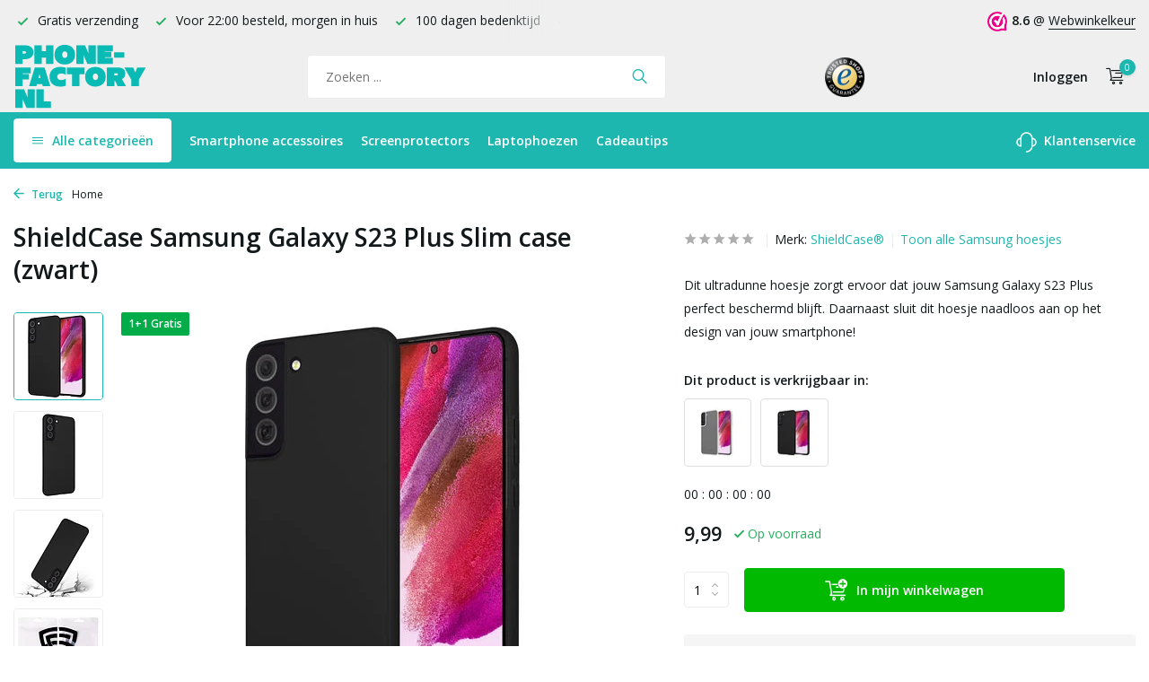

--- FILE ---
content_type: text/html;charset=utf-8
request_url: https://www.phone-factory.nl/samsung-galaxy-s23-plus-slim-case-zwart.html?source=facebook
body_size: 16210
content:
<!DOCTYPE html>
<html lang="nl">
  <head>
        <meta charset="utf-8"/>
<!-- [START] 'blocks/head.rain' -->
<!--

  (c) 2008-2026 Lightspeed Netherlands B.V.
  http://www.lightspeedhq.com
  Generated: 02-02-2026 @ 22:10:52

-->
<link rel="canonical" href="https://www.phone-factory.nl/samsung-galaxy-s23-plus-slim-case-zwart.html"/>
<link rel="alternate" href="https://www.phone-factory.nl/index.rss" type="application/rss+xml" title="Nieuwe producten"/>
<meta name="robots" content="noodp,noydir"/>
<meta name="google-site-verification" content="googlefc18fe05bc4e85f2.html"/>
<meta name="google-site-verification" content="jF7zeiGmyinQJaqH1IgQ1xrZalN3ek3gtOQjKEsD-7w"/>
<meta property="og:url" content="https://www.phone-factory.nl/samsung-galaxy-s23-plus-slim-case-zwart.html?source=facebook"/>
<meta property="og:site_name" content="Phone-Factory"/>
<meta property="og:title" content="Samsung Galaxy S23 Plus Slim case (zwart)"/>
<meta property="og:description" content="Samsung Galaxy S23 Plus Slim case (zwart) ✔️ Gratis verzending ✔️ Webshop keurmerk ✔️ Sterk materiaal"/>
<meta property="og:image" content="https://cdn.webshopapp.com/shops/267641/files/423606755/shieldcase-shieldcase-samsung-galaxy-s23-plus-slim.jpg"/>
<script src="https://app.dmws.plus/shop-assets/267641/dmws-plus-loader.js?id=47b0e7910e1777ffa8fb3eb26189e618"></script>
<script src="https://designer.printlane.com/js/lightspeed/267641.js?rnd=1669214638621"></script>
<script src="https://app.dmws.plus/shop-assets/267641/menu-builder.js?id=24486e938b4cf3332e06517d529e7fe9"></script>
<script src="https://lightspeed.taggrs.cloud/lightspeed-c-series-minified.js"></script>
<script>
(function(w,d,s,l,i){w[l]=w[l]||[];w[l].push({'gtm.start':new Date().getTime(),event:'gtm.js'});var f=d.getElementsByTagName(s)[0],j=d.createElement(s),dl=l!='dataLayer'?'&l='+l:'';j.async=true;j.src='https://future.phone-factory.nl/gvqefmgvdt.js?tg='+i+dl;f.parentNode.insertBefore(j,f);})(window,document,'script','dataLayer','578WRHM');
</script>
<!--[if lt IE 9]>
<script src="https://cdn.webshopapp.com/assets/html5shiv.js?2025-02-20"></script>
<![endif]-->
<!-- [END] 'blocks/head.rain' -->
    <title>Samsung Galaxy S23 Plus Slim case (zwart) - Phone-Factory</title>
    <meta name="description" content="Samsung Galaxy S23 Plus Slim case (zwart) ✔️ Gratis verzending ✔️ Webshop keurmerk ✔️ Sterk materiaal" />
    <meta name="keywords" content="Samsung Galaxy S23 Plus" />
    <meta http-equiv="X-UA-Compatible" content="IE=edge">
    <meta name="viewport" content="width=device-width, initial-scale=1.0, maximum-scale=5.0, user-scalable=no">
    <meta name="apple-mobile-web-app-capable" content="yes">
    <meta name="apple-mobile-web-app-status-bar-style" content="black">

    <link rel="shortcut icon" href="https://cdn.webshopapp.com/shops/267641/themes/178725/assets/favicon.ico?20251229143552" type="image/x-icon" />
    <link rel="preconnect" href="https://fonts.gstatic.com" />
    <link rel="dns-prefetch" href="https://fonts.gstatic.com">
    <link rel="preconnect" href="https://fonts.googleapis.com">
		<link rel="dns-prefetch" href="https://fonts.googleapis.com">
		<link rel="preconnect" href="https://ajax.googleapis.com">
		<link rel="dns-prefetch" href="https://ajax.googleapis.com">
		<link rel="preconnect" href="https://cdn.webshopapp.com/">
		<link rel="dns-prefetch" href="https://cdn.webshopapp.com/">
    
                            <link rel="preload" href="https://fonts.googleapis.com/css?family=Open%20Sans:300,400,600%7COpen%20Sans:600;700&display=block" as="style" />
    <link rel="preload" href="https://cdn.webshopapp.com/shops/267641/themes/178725/assets/bootstrap-min.css?20251229144213" as="style" />
    <link rel="preload" href="https://cdn.webshopapp.com/shops/267641/themes/178725/assets/owl-carousel-min.css?20251229144213" as="style" />
    <link rel="preload" href="https://cdn.jsdelivr.net/npm/@fancyapps/ui/dist/fancybox.css" as="style" />
    <link rel="preload" href="https://cdn.webshopapp.com/assets/gui-2-0.css?2025-02-20" as="style" />
    <link rel="preload" href="https://cdn.webshopapp.com/assets/gui-responsive-2-0.css?2025-02-20" as="style" />
        	<link rel="preload" href="https://cdn.webshopapp.com/shops/267641/themes/178725/assets/icomoon-light.ttf?20251229144213" as="font" crossorigin>
        <link rel="preload" href="https://cdn.webshopapp.com/shops/267641/themes/178725/assets/style.css?20251229144213" as="style" />
    <link rel="preload" href="https://cdn.webshopapp.com/shops/267641/themes/178725/assets/custom.css?20251229144213" as="style" />
    
    <script src="https://cdn.webshopapp.com/assets/jquery-1-9-1.js?2025-02-20"></script>
            <link rel="preload" href="https://cdn.webshopapp.com/shops/267641/themes/178725/assets/bootstrap-min.js?20251229144213" as="script">
    <link rel="preload" href="https://cdn.webshopapp.com/assets/gui.js?2025-02-20" as="script">
    <link rel="preload" href="https://cdn.webshopapp.com/assets/gui-responsive-2-0.js?2025-02-20" as="script">
    <link rel="preload" href="https://cdn.webshopapp.com/shops/267641/themes/178725/assets/scripts-min.js?20251229144213" as="script">
    <link rel="preload" href="https://cdn.webshopapp.com/shops/267641/themes/178725/assets/global-min.js?20251229144213" as="script">
    <link rel="preload" href="https://cdn.webshopapp.com/shops/267641/themes/178725/assets/custom.js?20251229144213" as="script">
    
    <meta property="og:title" content="Samsung Galaxy S23 Plus Slim case (zwart)">
<meta property="og:type" content="website"> 
<meta property="og:site_name" content="Phone-Factory">
<meta property="og:url" content="https://www.phone-factory.nl/">
<meta property="og:image" content="https://cdn.webshopapp.com/shops/267641/files/423606755/1000x1000x2/shieldcase-shieldcase-samsung-galaxy-s23-plus-slim.jpg">
<meta name="twitter:title" content="Samsung Galaxy S23 Plus Slim case (zwart)">
<meta name="twitter:description" content="Samsung Galaxy S23 Plus Slim case (zwart) ✔️ Gratis verzending ✔️ Webshop keurmerk ✔️ Sterk materiaal">
<meta name="twitter:site" content="Phone-Factory">
<meta name="twitter:card" content="https://cdn.webshopapp.com/shops/267641/themes/178725/assets/logo.png?20251229144213">
<meta name="twitter:image" content="https://cdn.webshopapp.com/shops/267641/themes/178725/v/1115699/assets/share-image.jpg?20220124164141">
<script type="application/ld+json">
  [
        {
      "@context": "https://schema.org/",
      "@type": "BreadcrumbList",
      "itemListElement":
      [
        {
          "@type": "ListItem",
          "position": 1,
          "item": {
            "@id": "https://www.phone-factory.nl/",
            "name": "Home"
          }
        },
                {
          "@type": "ListItem",
          "position": 2,
          "item":	{
            "@id": "https://www.phone-factory.nl/samsung-galaxy-s23-plus-slim-case-zwart.html",
            "name": "ShieldCase Samsung Galaxy S23 Plus Slim case (zwart)"
          }
        }              ]
    },
            {
      "@context": "https://schema.org/",
      "@type": "Product", 
      "name": "ShieldCase® ShieldCase Samsung Galaxy S23 Plus Slim case (zwart)",
      "url": "https://www.phone-factory.nl/samsung-galaxy-s23-plus-slim-case-zwart.html",
      "productID": "141394687",
            "brand": {
        "@type": "Brand",
        "name": "ShieldCase®"
      },
            "description": "Dit ultradunne hoesje zorgt ervoor dat jouw Samsung Galaxy S23 Plus perfect beschermd blijft. Daarnaast sluit dit hoesje naadloos aan op het design van jouw smartphone!",      "image": [
            "https://cdn.webshopapp.com/shops/267641/files/423606755/1500x1500x2/shieldcase-shieldcase-samsung-galaxy-s23-plus-slim.jpg",            "https://cdn.webshopapp.com/shops/267641/files/423606755/1500x1500x2/shieldcase-shieldcase-samsung-galaxy-s23-plus-slim.jpg",            "https://cdn.webshopapp.com/shops/267641/files/423606755/1500x1500x2/shieldcase-shieldcase-samsung-galaxy-s23-plus-slim.jpg",            "https://cdn.webshopapp.com/shops/267641/files/423606755/1500x1500x2/shieldcase-shieldcase-samsung-galaxy-s23-plus-slim.jpg"            ],
      "gtin13": "8720902041025",      "mpn": "SLIMCASES23PLUS-2",      "sku": "S-S23P-007",      "offers": {
        "@type": "Offer",
        "price": "9.99",
        "url": "https://www.phone-factory.nl/samsung-galaxy-s23-plus-slim-case-zwart.html",
        "priceValidUntil": "2027-02-02",
        "priceCurrency": "EUR",
                "availability": "https://schema.org/InStock",
        "inventoryLevel": "3"
              }
          },
        {
      "@context": "https://schema.org/",
      "@type": "Organization",
      "url": "https://www.phone-factory.nl/",
      "name": "Phone-Factory",
      "legalName": "Phone-Factory",
      "description": "Samsung Galaxy S23 Plus Slim case (zwart) ✔️ Gratis verzending ✔️ Webshop keurmerk ✔️ Sterk materiaal",
      "logo": "https://cdn.webshopapp.com/shops/267641/themes/178725/assets/logo.png?20251229144213",
      "image": "https://cdn.webshopapp.com/shops/267641/themes/178725/v/1115699/assets/share-image.jpg?20220124164141",
      "contactPoint": {
        "@type": "ContactPoint",
        "contactType": "Customer service",
        "telephone": ""
      },
      "address": {
        "@type": "PostalAddress",
        "streetAddress": "",
        "addressLocality": "",
        "postalCode": "",
        "addressCountry": "NL"
      }
      ,
      "aggregateRating": {
          "@type": "AggregateRating",
          "bestRating": "10",
          "worstRating": "1",
          "ratingValue": "9",
          "reviewCount": "100",
          "url":"https://www.trustedshops.nl/verkopersbeoordeling/info_XF7940D1F1B8BAF245BFAA5DCF41AA89D.html"
      }
          },
    { 
      "@context": "https://schema.org/", 
      "@type": "WebSite", 
      "url": "https://www.phone-factory.nl/", 
      "name": "Phone-Factory",
      "description": "Samsung Galaxy S23 Plus Slim case (zwart) ✔️ Gratis verzending ✔️ Webshop keurmerk ✔️ Sterk materiaal",
      "author": [
        {
          "@type": "Organization",
          "url": "https://www.dmws.nl/",
          "name": "DMWS BV",
          "address": {
            "@type": "PostalAddress",
            "streetAddress": "Wilhelmina plein 25",
            "addressLocality": "Eindhoven",
            "addressRegion": "NB",
            "postalCode": "5611 HG",
            "addressCountry": "NL"
          }
        }
      ]
    }      ]
</script>    
        <link rel="stylesheet" href="https://fonts.googleapis.com/css?family=Open%20Sans:300,400,600%7COpen%20Sans:600;700&display=block" type="text/css">
    <link rel="stylesheet" href="https://cdn.webshopapp.com/shops/267641/themes/178725/assets/bootstrap-min.css?20251229144213" type="text/css">
    <link rel="stylesheet" href="https://cdn.webshopapp.com/shops/267641/themes/178725/assets/owl-carousel-min.css?20251229144213" type="text/css">
    <link rel="stylesheet" href="https://cdn.jsdelivr.net/npm/@fancyapps/ui/dist/fancybox.css" type="text/css">
    <link rel="stylesheet" href="https://cdn.webshopapp.com/assets/gui-2-0.css?2025-02-20" type="text/css">
    <link rel="stylesheet" href="https://cdn.webshopapp.com/assets/gui-responsive-2-0.css?2025-02-20" type="text/css">
    <link rel="stylesheet" href="https://cdn.webshopapp.com/shops/267641/themes/178725/assets/style.css?20251229144213" type="text/css">
    <link rel="stylesheet" href="https://cdn.webshopapp.com/shops/267641/themes/178725/assets/custom.css?20251229144213" type="text/css">
    		<meta name="theme-color" content="#1DB7B0">    
        
    <meta name="google-site-verification" content="lEvoaMBPiyR3j7fHnOlC5pIJCKPyINbJEF9gdWZ0ni4" />
    
    	<meta name="facebook-domain-verification" content="3c5xx0lf7hihe0svh8wdj07ci3cu2j" />
  <meta name="p:domain_verify" content="41c046889dc7d8353a02bbe0b7be6a40"/>
  <!-- Begin eTrusted bootstrap tag -->
  <script src="https://integrations.etrusted.com/applications/widget.js/v2" defer async></script>
  <!-- End eTrusted bootstrap tag -->

    
<!-- begin Convert Experiences code--><script type="text/javascript" src="//cdn-4.convertexperiments.com/v1/js/100413407-100414930.js?environment=production"></script><!-- end Convert Experiences code -->
    
    <script type="text/javascript">     (function(c,l,a,r,i,t,y){         c[a]=c[a]||function(){(c[a].q=c[a].q||[]).push(arguments)};         t=l.createElement(r);t.async=1;t.src="https://www.clarity.ms/tag/"+i;         y=l.getElementsByTagName(r)[0];y.parentNode.insertBefore(t,y);     })(window, document, "clarity", "script", "qiwotfdf52"); </script>
    
  </head>
  <body>
    <aside id="cart" class="sidebar d-flex cart palette-bg-white"><div class="heading d-none d-sm-block"><i class="icon-x close"></i><div class="h3">Mijn winkelwagen</div></div><div class="heading d-sm-none palette-bg-accent-light mobile"><i class="icon-x close"></i><div class="h3">Mijn winkelwagen</div></div><div class="filledCart d-none"><ul class="list-cart list-inline mb-0 scrollbar"></ul><div class="totals-wrap"><p data-cart="total">Totaal (<span class="length">0</span>) producten<span class="amount">€0,00</span></p><p class="total" data-cart="grand-total"><b>Totaalbedrag</b><span class="grey">Incl. btw</span><span><b>€0,00</b></span></p></div><div class="continue d-flex align-items-center"><a href="https://www.phone-factory.nl/cart/" class="button solid cta">Ja, ik wil dit bestellen</a></div></div><p class="emptyCart align-items-center">U heeft geen artikelen in uw winkelwagen...</p><div class="bottom"><div class="cart-side-upsell"><p class="upsell-heading"><span>Hier al aan gedacht?</span></p><ul class="side-cart-upsell-multi slider owl-carousel"><li class="upsell-1 item product" data-url="https://www.phone-factory.nl/samsung-galaxy-s-serie-glas-screen-module.html?format=json"><figure><a href="./" class="nf"><img src="" alt="" width="60" height="65"></a></figure><div><h4><a href="./"></a></h4><div class="price"><div class="current"></div><div class="old"></div></div></div><form action="./" method="post" class="d-flex align-items-center"><div class="variants select"></div><div class="qty" data-max="34"><label class="d-none" for="">Aantal</label><input type="number" name="" data-field="quantity" value="1" min="0" id="" pattern="[0-9]*" inputmode="numeric"><i class="icon-chevron-down" data-way="up"></i><i class="icon-chevron-down" data-way="down"></i></div><a href="javascript:;" class="button cta" aria-label="Toevoegen"><i class="icon-addtocart"></i></a></form></li><li class="upsell-2 item product" data-url="https://www.phone-factory.nl/galaxy-s23-plus-glass-privacy-screenprotector.html?format=json"><figure><a href="./" class="nf"><img src="" alt="" width="60" height="65"></a></figure><div><h4><a href="./"></a></h4><div class="price"><div class="current"></div><div class="old"></div></div></div><form action="./" method="post" class="d-flex align-items-center"><div class="variants select"></div><div class="qty" data-max="34"><label class="d-none" for="">Aantal</label><input type="number" name="" data-field="quantity" value="1" min="0" id="" pattern="[0-9]*" inputmode="numeric"><i class="icon-chevron-down" data-way="up"></i><i class="icon-chevron-down" data-way="down"></i></div><a href="javascript:;" class="button cta" aria-label="Toevoegen"><i class="icon-addtocart"></i></a></form></li><li class="upsell-3 item product" data-url="https://www.phone-factory.nl/galaxy-s23-plus-full-cover-camera-lens-protector.html?format=json"><figure><a href="./" class="nf"><img src="" alt="" width="60" height="65"></a></figure><div><h4><a href="./"></a></h4><div class="price"><div class="current"></div><div class="old"></div></div></div><form action="./" method="post" class="d-flex align-items-center"><div class="variants select"></div><div class="qty" data-max="34"><label class="d-none" for="">Aantal</label><input type="number" name="" data-field="quantity" value="1" min="0" id="" pattern="[0-9]*" inputmode="numeric"><i class="icon-chevron-down" data-way="up"></i><i class="icon-chevron-down" data-way="down"></i></div><a href="javascript:;" class="button cta" aria-label="Toevoegen"><i class="icon-addtocart"></i></a></form></li><li class="upsell-4 item product" data-url="https://www.phone-factory.nl/usb-c-naar-usb-c-kabel-voor-samsung-2-meter-wit.html?format=json"><figure><a href="./" class="nf"><img src="" alt="" width="60" height="65"></a></figure><div><h4><a href="./"></a></h4><div class="price"><div class="current"></div><div class="old"></div></div></div><form action="./" method="post" class="d-flex align-items-center"><div class="variants select"></div><div class="qty" data-max="34"><label class="d-none" for="">Aantal</label><input type="number" name="" data-field="quantity" value="1" min="0" id="" pattern="[0-9]*" inputmode="numeric"><i class="icon-chevron-down" data-way="up"></i><i class="icon-chevron-down" data-way="down"></i></div><a href="javascript:;" class="button cta" aria-label="Toevoegen"><i class="icon-addtocart"></i></a></form></li><li class="upsell-5 item product" data-url="https://www.phone-factory.nl/quick-charge-usb-adapter-white.html?format=json"><figure><a href="./" class="nf"><img src="" alt="" width="60" height="65"></a></figure><div><h4><a href="./"></a></h4><div class="price"><div class="current"></div><div class="old"></div></div></div><form action="./" method="post" class="d-flex align-items-center"><div class="variants select"></div><div class="qty" data-max="34"><label class="d-none" for="">Aantal</label><input type="number" name="" data-field="quantity" value="1" min="0" id="" pattern="[0-9]*" inputmode="numeric"><i class="icon-chevron-down" data-way="up"></i><i class="icon-chevron-down" data-way="down"></i></div><a href="javascript:;" class="button cta" aria-label="Toevoegen"><i class="icon-addtocart"></i></a></form></li><li class="upsell-6 item product" data-url="https://www.phone-factory.nl/originele-samsung-35w-power-adapter-duo.html?format=json"><figure><a href="./" class="nf"><img src="" alt="" width="60" height="65"></a></figure><div><h4><a href="./"></a></h4><div class="price"><div class="current"></div><div class="old"></div></div></div><form action="./" method="post" class="d-flex align-items-center"><div class="variants select"></div><div class="qty" data-max="34"><label class="d-none" for="">Aantal</label><input type="number" name="" data-field="quantity" value="1" min="0" id="" pattern="[0-9]*" inputmode="numeric"><i class="icon-chevron-down" data-way="up"></i><i class="icon-chevron-down" data-way="down"></i></div><a href="javascript:;" class="button cta" aria-label="Toevoegen"><i class="icon-addtocart"></i></a></form></li></ul></div><div class="payments d-flex justify-content-center flex-wrap dmws-payments"></div></div></aside><aside id="sidereview" class="sidebar d-flex palette-bg-light"><div class="heading d-none d-sm-block"><i class="icon-x close"></i><div class="h3">Schrijf je eigen review voor ShieldCase Samsung Galaxy S23 Plus Slim case (zwart)</div></div><div class="heading d-sm-none palette-bg-light"><i class="icon-x close"></i><div class="h3">Schrijf je eigen review voor ShieldCase Samsung Galaxy S23 Plus Slim case (zwart)</div></div><form action="https://www.phone-factory.nl/account/reviewPost/141394687/" method="post" id="form-review"><input type="hidden" name="key" value="d93f80bcd75b24762c3097f52f82aa39"><label for="review-form-score">Hoe beoordeel je dit product? </label><div class="d-flex align-items-center stars-wrap"><div class="d-flex align-items-center stars"><i class="icon-star active" data-stars="1"></i><i class="icon-star active" data-stars="2"></i><i class="icon-star active" data-stars="3"></i><i class="icon-star active" data-stars="4"></i><i class="icon-star active" data-stars="5"></i></div><span data-message="1" style="display: none;">Maar 1 ster?</span><span data-message="2" style="display: none;">Yeay 2 sterren</span><span data-message="3" style="display: none;">Niet slecht</span><span data-message="4" style="display: none;">Goed, 4 sterren</span><span data-message="5">Fantastisch, de maximale score!</span></div><select id="review-form-score" name="score"><option value="1">1 Ster</option><option value="2">2 Ster(ren)</option><option value="3">3 Ster(ren)</option><option value="4">4 Ster(ren)</option><option value="5" selected="selected">5 Ster(ren)</option></select><div><label for="review-form-name">Naam *</label><input id="review-form-name" type="text" name="name" value="" required placeholder="Naam"></div><div><label for="review-form-review">Bericht *</label><textarea id="review-form-review" class="" name="review" required placeholder="Beoordelen"></textarea></div><button type="submit" class="button">Verstuur</button></form></aside><header id="variant-1" class="d-none d-md-block"><div class="topbar palette-bg-light"><div class="container"><div class="row align-items-center justify-content-between"><div class="col-6 col-lg-5 col-xl-6"><div class="usp" data-total="3"><div class="list"><div class="item"><i class="icon-check"></i> Gratis verzending </div><div class="item"><i class="icon-check"></i> Voor 22:00 besteld, morgen in huis</div><div class="item"><i class="icon-check"></i> 100 dagen bedenktijd</div></div></div></div><div class="col-6 col-lg-7 col-xl-6 d-flex justify-content-end right"><div class="review-widget"><img class="lazy" src="https://cdn.webshopapp.com/shops/267641/themes/178725/assets/lazy-preload.jpg?20251229144213" data-src="https://dashboard.webwinkelkeur.nl/banners/4/1202730/1632729683.svg" alt="Review Logo" height="22" width="22" /><b>8.6</b><span class="d-none d-lg-inline"> @ <a href="https://www.webwinkelkeur.nl/webshop/Phone-Factory_1202730" target="_blank">Webwinkelkeur</a></span></div></div></div></div></div><div class="overlay palette-bg-black"></div><div class="mainbar palette-bg-light"><div class="container"><div class="row align-items-center justify-content-between"><div class="col-12 d-flex align-items-center justify-content-between"><a href="https://www.phone-factory.nl/" title="Phone-Factory - Voor al je smartphone hoesjes en accessoires" class="logo nf"><img src="https://cdn.webshopapp.com/shops/267641/files/392970801/pf-logo-green.svg" alt="Phone-Factory - Voor al je smartphone hoesjes en accessoires" width="150" height="120" class="d-none d-md-block" /><img src="https://cdn.webshopapp.com/shops/267641/files/392970957/pf-logo-wit.svg" alt="Phone-Factory - Voor al je smartphone hoesjes en accessoires" width="200" height="40" class="d-md-none" /></a><form action="https://www.phone-factory.nl/search/" method="get" role="search" class="formSearch search-form default"><input type="text" name="q" autocomplete="off" value="" aria-label="Zoeken" placeholder="Zoeken ..." /><i class="icon-x"></i><button type="submit" class="search-btn" title="Zoeken"><i class="icon-search"></i></button><div class="search-results palette-bg-white"><div class="heading">Zoekresultaten voor '<span></span>'</div><ul class="list-inline list-results"></ul><ul class="list-inline list-products"></ul><a href="#" class="all">Bekijk alle resultaten</a><div class="suggestions">
          Vaak gezocht:                                    <a href="https://www.phone-factory.nl/iphone-hoesjes/">Apple iPhone</a><a href="https://www.phone-factory.nl/samsung-hoesjes/">Samsung Galaxy</a></div></div></form><a href="https://www.trustedshops.nl/verkopersbeoordeling/info_XF7940D1F1B8BAF245BFAA5DCF41AA89D.html" class="hallmark" title="Trusted Shops" target="_blank" rel="noopener"><img class="lazy" src="https://cdn.webshopapp.com/shops/267641/themes/178725/assets/lazy-preload.jpg?20251229144213" data-src="https://cdn.webshopapp.com/shops/267641/files/392841945/ts-trustmark-klein.png" alt="Trusted Shops" title="Trusted Shops"  width="45" height="45" /></a><div class="wrap-cart d-flex align-items-center"><div class="drop-down with-overlay account login"><div class="current"><a href="https://www.phone-factory.nl/account/login/" aria-label="Mijn account" class="nf"><span class="d-lg-none"><i class="icon-account"></i></span><span class="d-none d-lg-block">Inloggen</span></a></div><div class="drop shadow d-none d-md-block"><div class="d-flex align-items-center justify-content-between"><a href="https://www.phone-factory.nl/account/login/" class="button">Inloggen</a><span>Nieuw? <a href="https://www.phone-factory.nl/account/register/">Account aanmaken</a></span></div></div></div><a href="https://www.phone-factory.nl/cart/" class="pos-r cart nf"><i class="icon-cart"></i><span class="count">0</span></a></div></div></div></div></div><div class="menubar palette-bg-accent-light"><div class="container"><div class="row"><div class="col-12"><div id="menu-sidebar" class="menu d-none d-md-flex align-items-center default default standard"><ul class="list-inline mb-0 d-flex align-items-center"><li class="list-inline-item has-sub"><div class="button d-flex align-items-center"><i class="icon-menu"></i> Alle categorieën</div><ul class="palette-bg-white"></ul></li><li class="list-inline-item"><a href="https://www.phone-factory.nl/smartphone-accessoires/" title="Smartphone accessoires">Smartphone accessoires</a></li><li class="list-inline-item"><a href="https://www.phone-factory.nl/screenprotectors/" title="Screenprotectors">Screenprotectors</a></li><li class="list-inline-item"><a href="https://www.phone-factory.nl/laptop-sleeves/" title="Laptophoezen">Laptophoezen</a></li><li class="list-inline-item"><a href="https://www.phone-factory.nl/cadeautips/" title="Cadeautips">Cadeautips</a></li><li class="list-inline-item list-last"><a href="https://www.phone-factory.nl/service/" title="Klantenservice"><svg width="23" height="23" viewBox="0 0 23 23" fill="none" xmlns="http://www.w3.org/2000/svg"><path fill-rule="evenodd" clip-rule="evenodd" d="M5.9502 7.3C5.9502 4.23504 8.43523 1.75 11.5002 1.75C14.5652 1.75 17.0502 4.23504 17.0502 7.3V15.7C17.0502 18.765 14.5652 21.25 11.5002 21.25C11.086 21.25 10.7502 21.5858 10.7502 22C10.7502 22.4142 11.086 22.75 11.5002 22.75C15.1581 22.75 18.1656 19.9638 18.5161 16.398C19.564 16.2447 20.5422 15.758 21.3 15.0002C22.2283 14.0719 22.7498 12.8129 22.7498 11.5C22.7498 10.1872 22.2283 8.92817 21.3 7.99987C20.5422 7.24208 19.564 6.75536 18.5161 6.60213C18.1656 3.03629 15.1581 0.25 11.5002 0.25C7.84233 0.25 4.83481 3.03625 4.48431 6.60204C3.43617 6.75518 2.45775 7.24194 1.69982 7.99987C0.771516 8.92817 0.25 10.1872 0.25 11.5C0.25 12.8129 0.771516 14.0719 1.69982 15.0002C2.62813 15.9285 3.88718 16.45 5.2 16.45V16.45C5.20007 16.45 5.20013 16.45 5.2002 16.45C5.61441 16.45 5.9502 16.1142 5.9502 15.7V7.3ZM4.4502 14.8676V8.1325C3.8152 8.2739 3.22773 8.59328 2.76048 9.06053C2.11348 9.70753 1.75 10.5851 1.75 11.5C1.75 12.415 2.11348 13.2926 2.76048 13.9396C3.22773 14.4068 3.8152 14.7262 4.4502 14.8676ZM18.5502 8.13263V14.8675C19.185 14.726 19.7722 14.4067 20.2393 13.9396C20.8863 13.2926 21.2498 12.415 21.2498 11.5C21.2498 10.5851 20.8863 9.70753 20.2393 9.06053C19.7722 8.59342 19.185 8.2741 18.5502 8.13263Z" fill="black"/></svg> Klantenservice</a></li></ul></div></div></div></div></div></header><header id="mobile-variant-2" class="d-md-none mobile-header"><div class="overlay palette-bg-black"></div><div class="top shadow palette-bg-accent-light"><div class="container"><div class="row"><div class="col-12 d-flex align-items-center justify-content-between"><div id="mobile-menu-redesign" class="d-md-none mobile-menu"><i class="icon-menu"></i><div class="menu-wrapper"><div class="d-flex align-items-center justify-content-between heading palette-bg-accent-light"><span>Menu</span><i class="icon-x"></i></div><ul class="list-inline mb-0 palette-bg-white"><li class="categories images"><a href="#" data-title="categorieën">Categorieën</a><div class="back">Terug naar <span></span></div><ul></ul></li><li class="list-inline-item"><a href="https://www.phone-factory.nl/smartphone-accessoires/" title="Smartphone accessoires">Smartphone accessoires</a></li><li class="list-inline-item"><a href="https://www.phone-factory.nl/screenprotectors/" title="Screenprotectors">Screenprotectors</a></li><li class="list-inline-item"><a href="https://www.phone-factory.nl/laptop-sleeves/" title="Laptophoezen">Laptophoezen</a></li><li class="list-inline-item"><a href="https://www.phone-factory.nl/cadeautips/" title="Cadeautips">Cadeautips</a></li><li class="list-inline-item"><a href="https://www.phone-factory.nl/service/" title="Klantenservice">Klantenservice</a></li></ul></div></div><a href="https://www.phone-factory.nl/" title="Phone-Factory - Voor al je smartphone hoesjes en accessoires" class="logo nf"><img src="https://cdn.webshopapp.com/shops/267641/files/392970801/pf-logo-green.svg" alt="Phone-Factory - Voor al je smartphone hoesjes en accessoires" width="150" height="120" class="d-none d-md-block" /><img src="https://cdn.webshopapp.com/shops/267641/files/392970957/pf-logo-wit.svg" alt="Phone-Factory - Voor al je smartphone hoesjes en accessoires" width="200" height="40" class="d-md-none" /></a><div class="search-m"></div><div class="wrap-cart d-flex align-items-center"><div class="drop-down with-overlay account login"><div class="current"><a href="https://www.phone-factory.nl/account/login/" aria-label="Mijn account" class="nf"><span class="d-lg-none"><i class="icon-account"></i></span><span class="d-none d-lg-block">Inloggen</span></a></div><div class="drop shadow d-none d-md-block"><div class="d-flex align-items-center justify-content-between"><a href="https://www.phone-factory.nl/account/login/" class="button">Inloggen</a><span>Nieuw? <a href="https://www.phone-factory.nl/account/register/">Account aanmaken</a></span></div></div></div><a href="https://www.phone-factory.nl/cart/" class="pos-r cart nf"><i class="icon-cart"></i><span class="count">0</span></a></div></div></div></div></div><div class="sub palette-bg-light"><div class="container"><div class="row align-items-center justify-content-between"><div class="col-12"><div class="usp" data-total="3"><div class="list"><div class="item"><i class="icon-check"></i> Gratis verzending </div><div class="item"><i class="icon-check"></i> Voor 22:00 besteld, morgen in huis</div><div class="item"><i class="icon-check"></i> 100 dagen bedenktijd</div></div></div></div></div></div></div></header><nav class="breadcrumbs"><div class="container"><div class="row"><div class="col-12"><ol class="d-flex align-items-center flex-wrap"><li class="accent"><a href="https://www.phone-factory.nl/samsung-hoesjes/samsung-galaxy-s23-plus/hoesjes/"><i class="icon-arrow"></i> Terug</a></li><li class="item icon"><a href="https://www.phone-factory.nl/">Home <i class="icon-chevron-down"></i></a></li></ol></div></div></div></nav><div class="popup custom images"><div class="container"><div class="wrap d-flex"><i class="icon-x"></i><div class="content"><div class="slider owl-carousel dots"><div class="image d-flex align-items-center justify-content-center"><img 
                   alt="ShieldCase® ShieldCase Samsung Galaxy S23 Plus Slim case (zwart)"
                   title="ShieldCase® ShieldCase Samsung Galaxy S23 Plus Slim case (zwart)"
                   class="lazy owl-lazy"
                   src="https://cdn.webshopapp.com/shops/267641/themes/178725/assets/lazy-preload.jpg?20251229144213"
                   data-src="https://cdn.webshopapp.com/shops/267641/files/423606755/1280x1000x3/shieldcase-shieldcase-samsung-galaxy-s23-plus-slim.jpg"
                   data-srcset="https://cdn.webshopapp.com/shops/267641/files/423606755/1280x1000x3/shieldcase-shieldcase-samsung-galaxy-s23-plus-slim.jpg 1x, https://cdn.webshopapp.com/shops/267641/files/423606755/2560x2000x3/shieldcase-shieldcase-samsung-galaxy-s23-plus-slim.jpg 2x"
                   data-sizes="1280w"
                   width="1280"
                   height="1000"
                 /></div><div class="image d-flex align-items-center justify-content-center"><img 
                   alt="ShieldCase® ShieldCase Samsung Galaxy S23 Plus Slim case (zwart)"
                   title="ShieldCase® ShieldCase Samsung Galaxy S23 Plus Slim case (zwart)"
                   class="lazy owl-lazy"
                   src="https://cdn.webshopapp.com/shops/267641/themes/178725/assets/lazy-preload.jpg?20251229144213"
                   data-src="https://cdn.webshopapp.com/shops/267641/files/423606752/1280x1000x3/shieldcase-shieldcase-samsung-galaxy-s23-plus-slim.jpg"
                   data-srcset="https://cdn.webshopapp.com/shops/267641/files/423606752/1280x1000x3/shieldcase-shieldcase-samsung-galaxy-s23-plus-slim.jpg 1x, https://cdn.webshopapp.com/shops/267641/files/423606752/2560x2000x3/shieldcase-shieldcase-samsung-galaxy-s23-plus-slim.jpg 2x"
                   data-sizes="1280w"
                   width="1280"
                   height="1000"
                 /></div><div class="image d-flex align-items-center justify-content-center"><img 
                   alt="ShieldCase® ShieldCase Samsung Galaxy S23 Plus Slim case (zwart)"
                   title="ShieldCase® ShieldCase Samsung Galaxy S23 Plus Slim case (zwart)"
                   class="lazy owl-lazy"
                   src="https://cdn.webshopapp.com/shops/267641/themes/178725/assets/lazy-preload.jpg?20251229144213"
                   data-src="https://cdn.webshopapp.com/shops/267641/files/423606756/1280x1000x3/shieldcase-shieldcase-samsung-galaxy-s23-plus-slim.jpg"
                   data-srcset="https://cdn.webshopapp.com/shops/267641/files/423606756/1280x1000x3/shieldcase-shieldcase-samsung-galaxy-s23-plus-slim.jpg 1x, https://cdn.webshopapp.com/shops/267641/files/423606756/2560x2000x3/shieldcase-shieldcase-samsung-galaxy-s23-plus-slim.jpg 2x"
                   data-sizes="1280w"
                   width="1280"
                   height="1000"
                 /></div><div class="image d-flex align-items-center justify-content-center"><img 
                   alt="ShieldCase® ShieldCase Samsung Galaxy S23 Plus Slim case (zwart)"
                   title="ShieldCase® ShieldCase Samsung Galaxy S23 Plus Slim case (zwart)"
                   class="lazy owl-lazy"
                   src="https://cdn.webshopapp.com/shops/267641/themes/178725/assets/lazy-preload.jpg?20251229144213"
                   data-src="https://cdn.webshopapp.com/shops/267641/files/423147836/1280x1000x3/shieldcase-shieldcase-samsung-galaxy-s23-plus-slim.jpg"
                   data-srcset="https://cdn.webshopapp.com/shops/267641/files/423147836/1280x1000x3/shieldcase-shieldcase-samsung-galaxy-s23-plus-slim.jpg 1x, https://cdn.webshopapp.com/shops/267641/files/423147836/2560x2000x3/shieldcase-shieldcase-samsung-galaxy-s23-plus-slim.jpg 2x"
                   data-sizes="1280w"
                   width="1280"
                   height="1000"
                 /></div></div><div class="h3">ShieldCase Samsung Galaxy S23 Plus Slim case (zwart)</div><div class="link"><i class="icon-arrow"></i> Terug naar Product</div></div></div></div></div><article id="product"><div class="container"><div class="row content"><div class="col-12 col-md-6 col-lg-7"><h1 class="h1 d-none d-md-block">ShieldCase Samsung Galaxy S23 Plus Slim case (zwart)</h1><div class="images d-flex fullwidth"><div class="thumbs d-none d-md-block"><div class="wrap"><div class="owl-carousel"><div class="item fill"><img 
                       alt="ShieldCase® ShieldCase Samsung Galaxy S23 Plus Slim case (zwart)"
                       title="ShieldCase® ShieldCase Samsung Galaxy S23 Plus Slim case (zwart)"
                       class="lazy owl-lazy"
                       src="https://cdn.webshopapp.com/shops/267641/themes/178725/assets/lazy-preload.jpg?20251229144213"
                       data-src="https://cdn.webshopapp.com/shops/267641/files/423606755/98x98x1/shieldcase-shieldcase-samsung-galaxy-s23-plus-slim.jpg"
                       data-srcset="https://cdn.webshopapp.com/shops/267641/files/423606755/98x98x1/shieldcase-shieldcase-samsung-galaxy-s23-plus-slim.jpg 1x, https://cdn.webshopapp.com/shops/267641/files/423606755/196x196x1/shieldcase-shieldcase-samsung-galaxy-s23-plus-slim.jpg 2x"
                       data-sizes="98w"
                       width="98"
                       height="98"
                     /></div><div class="item fill"><img 
                       alt="ShieldCase® ShieldCase Samsung Galaxy S23 Plus Slim case (zwart)"
                       title="ShieldCase® ShieldCase Samsung Galaxy S23 Plus Slim case (zwart)"
                       class="lazy owl-lazy"
                       src="https://cdn.webshopapp.com/shops/267641/themes/178725/assets/lazy-preload.jpg?20251229144213"
                       data-src="https://cdn.webshopapp.com/shops/267641/files/423606752/98x98x1/shieldcase-shieldcase-samsung-galaxy-s23-plus-slim.jpg"
                       data-srcset="https://cdn.webshopapp.com/shops/267641/files/423606752/98x98x1/shieldcase-shieldcase-samsung-galaxy-s23-plus-slim.jpg 1x, https://cdn.webshopapp.com/shops/267641/files/423606752/196x196x1/shieldcase-shieldcase-samsung-galaxy-s23-plus-slim.jpg 2x"
                       data-sizes="98w"
                       width="98"
                       height="98"
                     /></div><div class="item fill"><img 
                       alt="ShieldCase® ShieldCase Samsung Galaxy S23 Plus Slim case (zwart)"
                       title="ShieldCase® ShieldCase Samsung Galaxy S23 Plus Slim case (zwart)"
                       class="lazy owl-lazy"
                       src="https://cdn.webshopapp.com/shops/267641/themes/178725/assets/lazy-preload.jpg?20251229144213"
                       data-src="https://cdn.webshopapp.com/shops/267641/files/423606756/98x98x1/shieldcase-shieldcase-samsung-galaxy-s23-plus-slim.jpg"
                       data-srcset="https://cdn.webshopapp.com/shops/267641/files/423606756/98x98x1/shieldcase-shieldcase-samsung-galaxy-s23-plus-slim.jpg 1x, https://cdn.webshopapp.com/shops/267641/files/423606756/196x196x1/shieldcase-shieldcase-samsung-galaxy-s23-plus-slim.jpg 2x"
                       data-sizes="98w"
                       width="98"
                       height="98"
                     /></div><div class="item fill"><img 
                       alt="ShieldCase® ShieldCase Samsung Galaxy S23 Plus Slim case (zwart)"
                       title="ShieldCase® ShieldCase Samsung Galaxy S23 Plus Slim case (zwart)"
                       class="lazy owl-lazy"
                       src="https://cdn.webshopapp.com/shops/267641/themes/178725/assets/lazy-preload.jpg?20251229144213"
                       data-src="https://cdn.webshopapp.com/shops/267641/files/423147836/98x98x1/shieldcase-shieldcase-samsung-galaxy-s23-plus-slim.jpg"
                       data-srcset="https://cdn.webshopapp.com/shops/267641/files/423147836/98x98x1/shieldcase-shieldcase-samsung-galaxy-s23-plus-slim.jpg 1x, https://cdn.webshopapp.com/shops/267641/files/423147836/196x196x1/shieldcase-shieldcase-samsung-galaxy-s23-plus-slim.jpg 2x"
                       data-sizes="98w"
                       width="98"
                       height="98"
                     /></div></div></div></div><div class="images-wrap"><div class="label" style="background:#00AC47; border-color:#00AC47;">1+1 Gratis</div><div class="slider owl-carousel dots"><div class="image d-flex align-items-center justify-content-center"><img 
                       alt="ShieldCase® ShieldCase Samsung Galaxy S23 Plus Slim case (zwart)"
                       title="ShieldCase® ShieldCase Samsung Galaxy S23 Plus Slim case (zwart)"
                       class="lazy owl-lazy"
                       src="https://cdn.webshopapp.com/shops/267641/themes/178725/assets/lazy-preload.jpg?20251229144213"
                       data-src="https://cdn.webshopapp.com/shops/267641/files/423606755/600x465x3/shieldcase-shieldcase-samsung-galaxy-s23-plus-slim.jpg"
                       data-srcset="https://cdn.webshopapp.com/shops/267641/files/423606755/600x465x3/shieldcase-shieldcase-samsung-galaxy-s23-plus-slim.jpg 1x, https://cdn.webshopapp.com/shops/267641/files/423606755/1200x930x3/shieldcase-shieldcase-samsung-galaxy-s23-plus-slim.jpg 2x"
                       data-sizes="600w"
                       width="600"
                       height="465"
                     /></div><div class="image d-flex align-items-center justify-content-center"><img 
                       alt="ShieldCase® ShieldCase Samsung Galaxy S23 Plus Slim case (zwart)"
                       title="ShieldCase® ShieldCase Samsung Galaxy S23 Plus Slim case (zwart)"
                       class="lazy owl-lazy"
                       src="https://cdn.webshopapp.com/shops/267641/themes/178725/assets/lazy-preload.jpg?20251229144213"
                       data-src="https://cdn.webshopapp.com/shops/267641/files/423606752/600x465x3/shieldcase-shieldcase-samsung-galaxy-s23-plus-slim.jpg"
                       data-srcset="https://cdn.webshopapp.com/shops/267641/files/423606752/600x465x3/shieldcase-shieldcase-samsung-galaxy-s23-plus-slim.jpg 1x, https://cdn.webshopapp.com/shops/267641/files/423606752/1200x930x3/shieldcase-shieldcase-samsung-galaxy-s23-plus-slim.jpg 2x"
                       data-sizes="600w"
                       width="600"
                       height="465"
                     /></div><div class="image d-flex align-items-center justify-content-center"><img 
                       alt="ShieldCase® ShieldCase Samsung Galaxy S23 Plus Slim case (zwart)"
                       title="ShieldCase® ShieldCase Samsung Galaxy S23 Plus Slim case (zwart)"
                       class="lazy owl-lazy"
                       src="https://cdn.webshopapp.com/shops/267641/themes/178725/assets/lazy-preload.jpg?20251229144213"
                       data-src="https://cdn.webshopapp.com/shops/267641/files/423606756/600x465x3/shieldcase-shieldcase-samsung-galaxy-s23-plus-slim.jpg"
                       data-srcset="https://cdn.webshopapp.com/shops/267641/files/423606756/600x465x3/shieldcase-shieldcase-samsung-galaxy-s23-plus-slim.jpg 1x, https://cdn.webshopapp.com/shops/267641/files/423606756/1200x930x3/shieldcase-shieldcase-samsung-galaxy-s23-plus-slim.jpg 2x"
                       data-sizes="600w"
                       width="600"
                       height="465"
                     /></div><div class="image d-flex align-items-center justify-content-center"><img 
                       alt="ShieldCase® ShieldCase Samsung Galaxy S23 Plus Slim case (zwart)"
                       title="ShieldCase® ShieldCase Samsung Galaxy S23 Plus Slim case (zwart)"
                       class="lazy owl-lazy"
                       src="https://cdn.webshopapp.com/shops/267641/themes/178725/assets/lazy-preload.jpg?20251229144213"
                       data-src="https://cdn.webshopapp.com/shops/267641/files/423147836/600x465x3/shieldcase-shieldcase-samsung-galaxy-s23-plus-slim.jpg"
                       data-srcset="https://cdn.webshopapp.com/shops/267641/files/423147836/600x465x3/shieldcase-shieldcase-samsung-galaxy-s23-plus-slim.jpg 1x, https://cdn.webshopapp.com/shops/267641/files/423147836/1200x930x3/shieldcase-shieldcase-samsung-galaxy-s23-plus-slim.jpg 2x"
                       data-sizes="600w"
                       width="600"
                       height="465"
                     /></div></div></div></div><div class="tabs d-none d-md-block"><ul class="d-none d-md-flex align-items-center flex-wrap nav"><li><a href="#description" class="active">Productomschrijving</a></li><li><a href="#specs">Productspecificaties</a></li><li class="review"><a href="#reviews">Reviews</a></li></ul><div id="description" class="description"><b class="d-md-none">Productomschrijving<i class="icon-chevron-down d-md-none"></i></b><div class="main">Dit ultradunne hoesje zorgt ervoor dat jouw Samsung Galaxy S23 Plus perfect beschermd blijft. Daarnaast sluit dit hoesje naadloos aan op het design van jouw smartphone!</div><div class="main d-none"><h2>Samsung Galaxy S23 Plus Slim case (zwart)</h2><p>Dit ultra dun hoesje zorgt ervoor dat jouw Galaxy S23 Ultra het slank model behoudt, de case is speciaal gemaakt om de strakke lijnen rondom je toestel te belichten. De case is dun maar beschermt je Galaxy S23 Plus prima tegen onverwachte val- of stootschade. Doordat het hoesje ultra dun is voelt het hoesje zeer comfortabel aan in je handen. Je Samsung Galaxy S23 Plus voelt dus niet groter of zwaarder aan.</p><h3>Eigenschappen van de Slim case (zwart):</h3><ul><li>Perfect dunne pasvorm</li><li>Scharnier blijft goed werken</li><li>Past perfect op de S23 Plus</li><li>Goede bescherming voor je toestel en camera</li></ul><p></div><div class="link mt-3">Toon meer <i class="icon-chevron-down"></i></div><div class="link less d-none">Toon minder <i class="icon-chevron-down"></i></div></div><div id="specs" class="specs dmws-specs"><div class="h3">Productspecificaties<i class="icon-chevron-down d-md-none"></i></div><div><dl><div><dt>EAN
                        <dd>8720902041025</dd></div></dl></div></div></div></div><div class="col-12 col-md-6 col-lg-5 sidebar"><div class="column-wrap sticky"><div class="meta d-none d-md-flex align-items-center flex-wrap"><a href="#reviews" class="d-flex"><div class="stars"><i class="icon-star"></i><i class="icon-star"></i><i class="icon-star"></i><i class="icon-star"></i><i class="icon-star"></i></div><span class="d-none">(0)</span></a><span class="brand">Merk: <a href="https://www.phone-factory.nl/brands/shieldcase/">ShieldCase®</a></span><a href="https://www.phone-factory.nl/samsung-hoesjes/" class="link">Toon alle Samsung hoesjes</a></div><div class="short-desc d-none d-md-block">Dit ultradunne hoesje zorgt ervoor dat jouw Samsung Galaxy S23 Plus perfect beschermd blijft. Daarnaast sluit dit hoesje naadloos aan op het design van jouw smartphone!</div><label id="sku-label" for="fpb">Dit product is verkrijgbaar in:</label><div class="input-inline m10 colors-dropdown-wrapper is-slider sku-slider" data-url="https://www.phone-factory.nl/search/SLIMCASES23PLUS/page1.ajax"><div id="owl-codes" class="inner owl-carousel"></div></div><div class="d-flex justify-content-between d-md-none mobile-wrap"><div><a href="#reviews" class="d-flex"><div class="stars"><i class="icon-star"></i><i class="icon-star"></i><i class="icon-star"></i><i class="icon-star"></i><i class="icon-star"></i></div><span class="d-none">(0)</span></a><strong>ShieldCase Samsung Galaxy S23 Plus Slim case (zwart)</strong></div><div><div class="d-flex align-items-center stock instock"><i class="icon-check"></i> Op voorraad
                                            </div><div class="price"><span class="current">9,99</span></div></div></div><div id="dmws-p_86bzemcp6-promobar"><span id="dmws-p_86bzemcp6_text"></span><div id="dmws-p_86bzemcp6_countdown"><span class="countdown-val days"><span class="countdown-val-char">0</span><span class="countdown-val-char">0</span></span><span class="countdown-dots"> : </span><span class="countdown-val hours"><span class="countdown-val-char">0</span><span class="countdown-val-char">0</span></span><span class="countdown-dots"> : </span><span class="countdown-val minutes"><span class="countdown-val-char">0</span><span class="countdown-val-char">0</span></span><span class="countdown-dots"> : </span><span class="countdown-val seconds"><span class="countdown-val-char">0</span><span class="countdown-val-char">0</span></span></div></div><form action="https://www.phone-factory.nl/cart/add/279197796/" id="product_configure_form" method="post" class="openCart custom"><input type="hidden" name="bundle_id" id="product_configure_bundle_id" value=""><div class="price d-none d-md-block"><div class="d-flex align-items-center flex-wrap"><span class="current">9,99</span><div class="d-flex align-items-center stock instock"><i class="icon-check"></i> Op voorraad
                                                            </div></div></div><div class="actions d-flex align-items-center"><label class="d-none" for="qty-141394687">Aantal</label><input type="number" name="quantity" data-field="quantity" value="1" min="0" id="qty-141394687" /><a href="javascript:;" onclick="$('#product_configure_form').submit();" class="button cta solid" aria-label="Toevoegen"><i class="icon-addtocart"></i> In mijn winkelwagen </a></div></form><!-- Begin eTrusted widget tag --><iframe src="https://dashboard.webwinkelkeur.nl/webshops/widget_html?id=1202730&layout=new_default&theme=light&color=%23c7edeb&show=no&view=slider&amount=6&width=auto&width_amount=280px&height=78px&interval=5000&language=nld" scrolling="no" class="wwk-widget-iframe wwk-widget--new_default wwk-widget--new_default--light" style="border: 0; height: 78px!important; width: 100%!important;"></iframe><!-- End eTrusted widget tag --><div id="suits" data-url="https://www.phone-factory.nl/samsung-hoesjes/samsung-galaxy-s23-plus/hoesjes/?format=json"><ul><li class="s-image"><img class="lazy" src="https://cdn.webshopapp.com/shops/267641/themes/178725/assets/lazy-preload.jpg?20251229144213" /><i class="icon-check"></i></li><li class="s-content"><span>Dit product is geschikt voor de:</span><a href="https://www.phone-factory.nl/samsung-hoesjes/samsung-galaxy-s23-plus/hoesjes/"></a></li></ul></div><div class="usps"><ul><li style="display: none" class="product-countdown has-countdown"><i class="icon-check"></i>Morgen in huis? Je hebt nog: <span class="countdown">2018/12/25</span></li><li><a href="#"><i class="icon-check"></i><b>Gratis</b> met <b>Track & Trace</b> verstuurd
        </a></li><li><a href="#"><i class="icon-check"></i><b>Gratis</b> omruilen, <b>100 dagen</b> bedenktijd
        </a></li><li><a href="#"><i class="icon-leaf">&#127811</i><b>100% duurzaam</b> door de <b>brievenbus</b> bezorgd
        </a></li></ul></div><div class="choose-variant-box-wrapper-main"><label>Hier al aan gedacht?</label><div class="scroll-nav"><i class="icon-chevron-down left"></i><i class="icon-chevron-down right"></i></div><div class="choose-variant-box" data-products="8721007308464,8721007161762,8721007068511,8721007190205,"></div></div></div></div></div><div class="row"><div class="col-12 section reviews" id="reviews"><div class="h3">Reviews<i class="icon-chevron-down d-md-none"></i></div><div class="rating d-flex align-items-center"><div class="stars"><i class="icon-star"></i><i class="icon-star"></i><i class="icon-star"></i><i class="icon-star"></i><i class="icon-star"></i></div><span class="d-none">(0)</span><span><strong>0</strong> / <sup>5</sup><span>Based on 0 reviews</span></span></div><div class="reviews-wrap"><p>Er zijn nog geen reviews geschreven over dit product..</p></div><a href="javascript:;" class="button create-review">Schrijf je eigen review</a></div></div><div class="row"><div class="col-12 section" id="bundles"><div class="h2 d-md-none">Populaire bundels</div><form id="bundle_configure_form_2601076" aria-label="Bundel Samsung Galaxy S23 Plus hoesje + screenprotector" class="bundle"><input name="main_product_variant" value="279197796" type="hidden"><div class="h4">Samsung Galaxy S23 Plus hoesje + screenprotector</div><p class="d-none d-md-block"><a href="https://www.phone-factory.nl/galaxy-s23-plus-tempered-glass-screenprotector.html" target="_blank">Samsung Galaxy S23 Plus Tempered Glass screenprotector - Samsung Galaxy S23 Plus</a></p><div class="d-flex"><div class="b-product main"><div class="img d-flex align-items-center justify-content-center"><img 
                     alt="ShieldCase® ShieldCase Samsung Galaxy S23 Plus Slim case (zwart)"
                     title="ShieldCase® ShieldCase Samsung Galaxy S23 Plus Slim case (zwart)"
                     class="lazy"
                     src="https://cdn.webshopapp.com/shops/267641/themes/178725/assets/lazy-preload.jpg?20251229144213"
                     data-src="https://cdn.webshopapp.com/shops/267641/files/423606755/140x150x3/shieldcase-shieldcase-samsung-galaxy-s23-plus-slim.jpg"
                     data-srcset="https://cdn.webshopapp.com/shops/267641/files/423606755/140x150x3/shieldcase-shieldcase-samsung-galaxy-s23-plus-slim.jpg 1x, https://cdn.webshopapp.com/shops/267641/files/423606755/280x300x3/shieldcase-shieldcase-samsung-galaxy-s23-plus-slim.jpg 2x"
                     data-sizes="140w"
                     width="140"
                     height="150"
                   /></div><p class="title"><b>ShieldCase Samsung Galaxy S23 Plus Slim case (zwart)</b></p></div><i class="icon-plus"></i><div class="d-flex products-wrap scrollbar"><div class="b-product"><div class="img d-flex align-items-center justify-content-center"><img 
                         alt="ShieldCase® Samsung Galaxy S23 Plus Tempered Glass screenprotector"
                         title="ShieldCase® Samsung Galaxy S23 Plus Tempered Glass screenprotector"
                         class="lazy"
                         src="https://cdn.webshopapp.com/shops/267641/themes/178725/assets/lazy-preload.jpg?20251229144213"
                         data-src="https://cdn.webshopapp.com/shops/267641/files/468756639/120x120x3/shieldcase-samsung-galaxy-s23-plus-tempered-glass.jpg"
                         data-srcset="https://cdn.webshopapp.com/shops/267641/files/468756639/120x120x3/shieldcase-samsung-galaxy-s23-plus-tempered-glass.jpg 1x, https://cdn.webshopapp.com/shops/267641/files/468756639/240x240x3/shieldcase-samsung-galaxy-s23-plus-tempered-glass.jpg 2x"
                         data-sizes="120w"
                         width="120"
                         height="120"
                       /></div><a href="https://www.phone-factory.nl/galaxy-s23-plus-tempered-glass-screenprotector.html" class="title">Samsung Galaxy S23 Plus Tempered Glass screenprotector</a><p class="variant">Samsung Galaxy S23 Plus</p><p class="configure"></p></div></div><div class="total"><div class="d-flex align-items-center justify-content-between"><b class="accent">Je bespaart 30%</b><div class="d-flex align-items-center justify-content-end flex-wrap text-right"><div class="old">18.21</div><div class="price h3">13,26</div></div></div><div class="d-flex align-items-center"><p class="title">Samsung Galaxy S23 Plus hoesje + screenprotector</p><div class="vat">Incl. btw</div></div><input type="hidden" name="quantity" value="1"><a href="javascript:;" onclick="javascript: add_product_bundle('2601076'); return false;" class="button cta solid w-100"> In mijn winkelwagen  </a><p class="check"><i class="icon-check"></i> Populaire combideals</p></div></div></form><form id="bundle_configure_form_2601104" aria-label="Bundel Samsung Galaxy S23 Plus hoesje + volledige bescherming" class="bundle"><input name="main_product_variant" value="279197796" type="hidden"><div class="h4">Samsung Galaxy S23 Plus hoesje + volledige bescherming</div><p class="d-none d-md-block"><a href="https://www.phone-factory.nl/galaxy-s23-plus-full-cover-camera-lens-protector.html" target="_blank">Samsung Galaxy S23 Plus Full Cover camera lens protector - Samsung Galaxy S23 Plus</a> + <a href="https://www.phone-factory.nl/galaxy-s23-plus-tempered-glass-screenprotector.html" target="_blank">Samsung Galaxy S23 Plus Tempered Glass screenprotector - Samsung Galaxy S23 Plus</a></p><div class="d-flex"><div class="b-product main"><div class="img d-flex align-items-center justify-content-center"><img 
                     alt="ShieldCase® ShieldCase Samsung Galaxy S23 Plus Slim case (zwart)"
                     title="ShieldCase® ShieldCase Samsung Galaxy S23 Plus Slim case (zwart)"
                     class="lazy"
                     src="https://cdn.webshopapp.com/shops/267641/themes/178725/assets/lazy-preload.jpg?20251229144213"
                     data-src="https://cdn.webshopapp.com/shops/267641/files/423606755/140x150x3/shieldcase-shieldcase-samsung-galaxy-s23-plus-slim.jpg"
                     data-srcset="https://cdn.webshopapp.com/shops/267641/files/423606755/140x150x3/shieldcase-shieldcase-samsung-galaxy-s23-plus-slim.jpg 1x, https://cdn.webshopapp.com/shops/267641/files/423606755/280x300x3/shieldcase-shieldcase-samsung-galaxy-s23-plus-slim.jpg 2x"
                     data-sizes="140w"
                     width="140"
                     height="150"
                   /></div><p class="title"><b>ShieldCase Samsung Galaxy S23 Plus Slim case (zwart)</b></p></div><i class="icon-plus"></i><div class="d-flex products-wrap scrollbar"><div class="b-product"><div class="img d-flex align-items-center justify-content-center"><img 
                         alt="ShieldCase® Samsung Galaxy S23 Plus Full Cover camera lens protector"
                         title="ShieldCase® Samsung Galaxy S23 Plus Full Cover camera lens protector"
                         class="lazy"
                         src="https://cdn.webshopapp.com/shops/267641/themes/178725/assets/lazy-preload.jpg?20251229144213"
                         data-src="https://cdn.webshopapp.com/shops/267641/files/428011561/120x120x3/shieldcase-samsung-galaxy-s23-plus-full-cover-came.jpg"
                         data-srcset="https://cdn.webshopapp.com/shops/267641/files/428011561/120x120x3/shieldcase-samsung-galaxy-s23-plus-full-cover-came.jpg 1x, https://cdn.webshopapp.com/shops/267641/files/428011561/240x240x3/shieldcase-samsung-galaxy-s23-plus-full-cover-came.jpg 2x"
                         data-sizes="120w"
                         width="120"
                         height="120"
                       /></div><a href="https://www.phone-factory.nl/galaxy-s23-plus-full-cover-camera-lens-protector.html" class="title">Samsung Galaxy S23 Plus Full Cover camera lens protector</a><p class="variant">Samsung Galaxy S23 Plus</p><p class="configure"></p></div><i class="icon-plus"></i><div class="b-product"><div class="img d-flex align-items-center justify-content-center"><img 
                         alt="ShieldCase® Samsung Galaxy S23 Plus Tempered Glass screenprotector"
                         title="ShieldCase® Samsung Galaxy S23 Plus Tempered Glass screenprotector"
                         class="lazy"
                         src="https://cdn.webshopapp.com/shops/267641/themes/178725/assets/lazy-preload.jpg?20251229144213"
                         data-src="https://cdn.webshopapp.com/shops/267641/files/468756639/120x120x3/shieldcase-samsung-galaxy-s23-plus-tempered-glass.jpg"
                         data-srcset="https://cdn.webshopapp.com/shops/267641/files/468756639/120x120x3/shieldcase-samsung-galaxy-s23-plus-tempered-glass.jpg 1x, https://cdn.webshopapp.com/shops/267641/files/468756639/240x240x3/shieldcase-samsung-galaxy-s23-plus-tempered-glass.jpg 2x"
                         data-sizes="120w"
                         width="120"
                         height="120"
                       /></div><a href="https://www.phone-factory.nl/galaxy-s23-plus-tempered-glass-screenprotector.html" class="title">Samsung Galaxy S23 Plus Tempered Glass screenprotector</a><p class="variant">Samsung Galaxy S23 Plus</p><p class="configure"></p></div></div><div class="total"><div class="d-flex align-items-center justify-content-between"><b class="accent">Je bespaart 38%</b><div class="d-flex align-items-center justify-content-end flex-wrap text-right"><div class="old">24.78</div><div class="price h3">15,88</div></div></div><div class="d-flex align-items-center"><p class="title">Samsung Galaxy S23 Plus hoesje + volledige bescherming</p><div class="vat">Incl. btw</div></div><input type="hidden" name="quantity" value="1"><a href="javascript:;" onclick="javascript: add_product_bundle('2601104'); return false;" class="button cta solid w-100"> In mijn winkelwagen  </a><p class="check"><i class="icon-check"></i> Populaire combideals</p></div></div></form><form id="bundle_configure_form_2601132" aria-label="Bundel Samsung Galaxy S23 Plus hoesje + oplaadkabel" class="bundle"><input name="main_product_variant" value="279197796" type="hidden"><div class="h4">Samsung Galaxy S23 Plus hoesje + oplaadkabel</div><p class="d-none d-md-block"><a href="https://www.phone-factory.nl/" target="_blank"></a></p><div class="d-flex"><div class="b-product main"><div class="img d-flex align-items-center justify-content-center"><img 
                     alt="ShieldCase® ShieldCase Samsung Galaxy S23 Plus Slim case (zwart)"
                     title="ShieldCase® ShieldCase Samsung Galaxy S23 Plus Slim case (zwart)"
                     class="lazy"
                     src="https://cdn.webshopapp.com/shops/267641/themes/178725/assets/lazy-preload.jpg?20251229144213"
                     data-src="https://cdn.webshopapp.com/shops/267641/files/423606755/140x150x3/shieldcase-shieldcase-samsung-galaxy-s23-plus-slim.jpg"
                     data-srcset="https://cdn.webshopapp.com/shops/267641/files/423606755/140x150x3/shieldcase-shieldcase-samsung-galaxy-s23-plus-slim.jpg 1x, https://cdn.webshopapp.com/shops/267641/files/423606755/280x300x3/shieldcase-shieldcase-samsung-galaxy-s23-plus-slim.jpg 2x"
                     data-sizes="140w"
                     width="140"
                     height="150"
                   /></div><p class="title"><b>ShieldCase Samsung Galaxy S23 Plus Slim case (zwart)</b></p></div><i class="icon-plus"></i><div class="d-flex products-wrap scrollbar"><div class="b-product"><a href="https://www.phone-factory.nl/" class="title"></a><p class="configure"></p></div></div><div class="total"><div class="d-flex align-items-center justify-content-between"><b class="accent">Je bespaart 61%</b><div class="d-flex align-items-center justify-content-end flex-wrap text-right"><div class="old">9.99</div><div class="price h3">4,99</div></div></div><div class="d-flex align-items-center"><p class="title">Samsung Galaxy S23 Plus hoesje + oplaadkabel</p><div class="vat">Incl. btw</div></div><input type="hidden" name="quantity" value="1"><span class="button solid disabled w-100" >Niet op voorraad</span><p class="check"><i class="icon-check"></i> Populaire combideals</p></div></div></form></div></div></div></article><article class="lastviewed"><div class="container"><div class="d-flex justify-content-between pos-r"><div class="h3">Laatst bekeken</div></div><div class="row slider-recent-products scrollbar"><div class="product col-6 col-md-4 col-lg-3  variant-2" data-url="https://www.phone-factory.nl/samsung-galaxy-s23-plus-slim-case-zwart.html"><div class="wrap d-flex flex-column"><label style="background:#00AC47; border-color:#00AC47;">1+1 Gratis</label><div class="image-wrap d-flex justify-content-center"><a href="https://www.phone-factory.nl/samsung-galaxy-s23-plus-slim-case-zwart.html" title="ShieldCase® Samsung Galaxy S23 Plus Slim case (zwart)" class="nf"><img 
             alt="ShieldCase® Samsung Galaxy S23 Plus Slim case (zwart)"
             title="ShieldCase® Samsung Galaxy S23 Plus Slim case (zwart)"
             class="lazy"
             src="https://cdn.webshopapp.com/shops/267641/themes/178725/assets/lazy-preload.jpg?20251229144213"
             data-src="https://cdn.webshopapp.com/shops/267641/files/423606755/285x255x2/shieldcase-samsung-galaxy-s23-plus-slim-case-zwart.jpg"
             data-srcset="https://cdn.webshopapp.com/shops/267641/files/423606755/285x255x2/shieldcase-samsung-galaxy-s23-plus-slim-case-zwart.jpg 1x, https://cdn.webshopapp.com/shops/267641/files/423606755/570x510x2/shieldcase-samsung-galaxy-s23-plus-slim-case-zwart.jpg 2x"
             data-sizes="285w"
             width="285"
             height="255"
             data-fill="2"
           /></a></div>
        ShieldCase®    <a href="https://www.phone-factory.nl/samsung-galaxy-s23-plus-slim-case-zwart.html" title="ShieldCase® Samsung Galaxy S23 Plus Slim case (zwart)" class="h4">Samsung Galaxy S23 Plus Slim case (zwart)</a><div class="meta d-flex"><div class="stars"><i class="icon-star"></i><i class="icon-star"></i><i class="icon-star"></i><i class="icon-star"></i><i class="icon-star"></i></div><span class="d-none">(0)</span></div><div class="data d-flex"><div class="prices d-flex flex-wrap align-items-center"><span class="price">€9,99 </span></div></div><form action="https://www.phone-factory.nl/cart/add/279197796/" id="product_configure_form_141394687" method="post" class="d-flex align-items-center"><a href="javascript:;" class="button cta" aria-label="Toevoegen"><i class="icon-addtocart"></i></a></form></div></div></div></div></article><script>
	$(document).ready(function(){  
    //   PRODUCTPAGE SELECTBOX BY ARTICLE CODE
    if ($('.colors-dropdown-wrapper').length > 0) {
      var url = $('.colors-dropdown-wrapper').data('url');
      $.get(url, function(data){        
        console.log(data);
        if(data.products.length < 2){
          $('.sku-slider').remove();
          $('#sku-label').remove();
        }else{
          $.each(data.products, function(index, product){          
            var colorTitle = product.code.split('-')[1].trim(); 
            if(product.image) {
            	var colorImage = '<img src="' + (product.image).replace('50x50x2', '60x60x2') + '" width="60" height="60" />';
            } else {
              var colorImage = '';
            }
            var thisColor = $('.heading-product').data('code'); 
            if(thisColor == colorTitle) {
              $('.colors-dropdown-wrapper #owl-codes').append('<div class="item"><a class="nf color-'+colorTitle.split(' ')[0]+' active" href="'+product.url+'">' + colorImage + '</a></div>');
            } else {
              $('.colors-dropdown-wrapper #owl-codes').append('<div class="item"><a class="nf color-'+colorTitle.split(' ')[0]+'" href="'+product.url+'">' + colorImage + '</a></div>');
            }
          });
          setTimeout(function(){ 
            $('#owl-codes').owlCarousel({
             loop: false, 
             items: 6,
             margin:10,
             responsive : {
              0 : {
                items: 4
              },
              500 : {
                items: 6
              }
             },
             dots: false,
             nav: true
           });
          }, 500);
        }
      });
    }
    //   PRODUCTPAGE SELECTBOX BY ARTICLE CODE END  
  });
</script><footer id="footer"><div class="footer-top palette-bg-light"><div class="container"><div class="row"><div class="col-6 col-md-3 image"><img class="lazy" src="https://cdn.webshopapp.com/shops/267641/themes/178725/assets/lazy-preload.jpg?20251229144213" data-src="https://cdn.webshopapp.com/shops/267641/themes/178725/assets/service-image.png?20251229143552" alt="Phone-Factory Service" height="270" width="320" /></div><div class="col-6 col-md-3"><div class="h4">Hulp nodig?</div><p>Bel ons op: <a href="tel:+31853038680">085-3038680</a> (ma t/m vrij 09:00 - 14:00u)</p><p>E-mail: <a href="/cdn-cgi/l/email-protection#84f7e1f6f2ede7e1c4f4ecebeae1a9e2e5e7f0ebf6fdaaeae8"><span class="__cf_email__" data-cfemail="44372136322d272104342c2b2a2169222527302b363d6a2a28">[email&#160;protected]</span></a></p><p>Of bekijk onze <a href="https://www.phone-factory.nl/service">servicepagina</a></p></div><div class="col-12 col-sm-6 col-md-3"><div class="h4">Wat onze klanten over ons zeggen</div><div class="review-widget big d-flex align-items-center text-left"><span class="score">8.6<img class="lazy" src="https://cdn.webshopapp.com/shops/267641/themes/178725/assets/lazy-preload.jpg?20251229144213" data-src="https://dashboard.webwinkelkeur.nl/banners/4/1202730/1632729683.svg" alt="Review Logo" /></span><span>Wij scoren een <b>8.6</b> op <a target="_blank" href="https://www.webwinkelkeur.nl/webshop/Phone-Factory_1202730">Webwinkelkeur</a></span></div></div><div class="col-12 col-sm-6 col-md-3"><div class="h4">Volg ons op social media</div><div class="d-flex socials"><a href="https://www.facebook.com/Phone-Factorynl-900846546654944/" target="_blank" rel="noopener" aria-label="Facebook"><i class="icon-facebook"></i></a><a href="https://www.instagram.com/phonefactorynl/" target="_blank" rel="noopener" aria-label="Instagram"><i class="icon-instagram"></i></a><a href="https://nl.pinterest.com/phonefactorynl/" target="_blank" rel="noopener" aria-label="Pinterest"><i class="icon-pinterest"></i></a></div><p class="newsletter"><a href="javascript:;" data-openpopup="newsletter">Meld je aan voor onze nieuwsbrief</a></p></div></div></div></div><div class="footer-wrap palette-bg-white"><div class="container"><div class="row"><div class="col-12 col-md-3"><div class="h4">Phone-factory.nl<i class="icon-chevron-down d-md-none"></i></div><ul class="list-inline"><li><a href="https://www.phone-factory.nl/service/" title="Klantenservice" >Klantenservice</a></li><li><a href="https://www.phone-factory.nl/service/about/" title="Over Phone-Factory.nl" >Over Phone-Factory.nl</a></li><li><a href="https://www.phone-factory.nl/service/werken-bij-phone-factorynl/" title="Werken bij Phone-Factory.nl" >Werken bij Phone-Factory.nl</a></li><li><a href="https://www.phone-factory.nl/service/zakelijk/" title="Zakelijk bestellen" >Zakelijk bestellen</a></li><li><a href="https://www.phone-factory.nl/service/meest-gestelde-vragen/" title="Meest gestelde vragen (FAQ)" >Meest gestelde vragen (FAQ)</a></li><li><a href="https://www.phone-factory.nl/service/shipping-returns/" title="Verzenden &amp; Retourneren" >Verzenden &amp; Retourneren</a></li><li><a href="https://www.phone-factory.nl/service/payment-methods/" title="Betaalmogelijkheden" >Betaalmogelijkheden</a></li><li><a href="https://www.phone-factory.nl/service/disclaimer/" title="Webshop Keurmerk" >Webshop Keurmerk</a></li><li><a href="https://www.phone-factory.nl/service/general-terms-conditions/" title="Algemene voorwaarden" >Algemene voorwaarden</a></li><li><a href="https://www.phone-factory.nl/service/privacy-policy/" title="Privacy Policy" >Privacy Policy</a></li><li><a href="https://www.phone-factory.nl/sitemap/" title="Sitemap" >Sitemap</a></li><li><a href="https://www.phone-factory.nl/service/klachten/" title="Klachten" >Klachten</a></li><li><a href="https://www.phone-factory.nl/service/kortingscodes/" title="Phone-Factory Kortingscodes" >Phone-Factory Kortingscodes</a></li></ul></div><div class="col-12 col-md-3"><div class="h4">Mijn account<i class="icon-chevron-down d-md-none"></i></div><ul class="list-inline"><li><a href="https://www.phone-factory.nl/account/" title="Registreren">Registreren</a></li><li><a href="https://www.phone-factory.nl/account/orders/" title="Mijn bestellingen">Mijn bestellingen</a></li></ul></div><div class="col-12 col-md-3 information"><div class="h4">Onze andere shops<i class="icon-chevron-down d-md-none"></i></div><ul class="list-inline"><li><a href="https://www.smartwatchbanden.nl/" title="Smartwatchbanden.nl" target="_blank" rel="noopener">Smartwatchbanden.nl</a></li><li><a href="https://www.xoxowildhearts.com/" title="xoxoWildhearts.com" target="_blank" rel="noopener">xoxoWildhearts.com</a></li><li><a href="https://www.huellen-shop.de/" title="Huellen-shop.de" target="_blank" rel="noopener">Huellen-shop.de</a></li><li><a href="https://www.smartwatcharmbaender.de/" title="Smartwatcharmbaender.de" target="_blank" rel="noopener">Smartwatcharmbaender.de</a></li><li><a href="https://www.braceletsmartwatch.fr/" title="Braceletsmartwatch.fr" target="_blank" rel="noopener">Braceletsmartwatch.fr</a></li><li><a href="https://www.coque-telephone.fr/" title="Coque-telephone.fr" target="_blank" rel="noopener">Coque-telephone.fr</a></li><li><a href="https://www.correasmartwatch.es/" title="Correasmartwatch.es" target="_blank" rel="noopener">Correasmartwatch.es</a></li></ul></div><div class="col-12 col-md-3"><div class="h4">Contact<i class="icon-chevron-down d-md-none"></i></div><div class="contact"><p><b>Phone-Factory.nl</b></p><p>Limpergstraat 6      </p><p>2288 AD Rijswijk</p><p>Nederland</p><p><b>Tel: </b><a href="tel:+31853038680">+31853038680</a></p><p><b>E-mail: </b><a href="/cdn-cgi/l/email-protection#d0a3b5a2a6b9b3b590a0b8bfbeb5fdb6b1b3a4bfa2a9febebc" class="email"><span class="__cf_email__" data-cfemail="25564057534c464065554d4a4b4008434446514a575c0b4b49">[email&#160;protected]</span></a></p></div></div></div><hr class="full-width" /></div><div class="copyright-payment"><div class="container"><div class="row align-items-center"><div class="col-12 col-md-4 d-flex align-items-center"><img class="lazy small-logo" src="https://cdn.webshopapp.com/shops/267641/themes/178725/assets/lazy-preload.jpg?20251229144213" data-src="https://cdn.webshopapp.com/shops/267641/files/392970801/pf-logo-green.svg" alt="Copyright logo" height="30" width="30" /><p class="copy dmws-copyright">© 2026 Phone-Factory <a href="https://www.phone-factory.nl/rss/" class="rss">RSS</a></p></div><div class="col-4 text-center d-none d-md-block"><div class="review-widget big d-flex align-items-center text-left"><span class="score">8.6<img class="lazy" src="https://cdn.webshopapp.com/shops/267641/themes/178725/assets/lazy-preload.jpg?20251229144213" data-src="https://dashboard.webwinkelkeur.nl/banners/4/1202730/1632729683.svg" alt="Review Logo" /></span><span>Wij scoren een <b>8.6</b> op <a target="_blank" href="https://www.webwinkelkeur.nl/webshop/Phone-Factory_1202730">Webwinkelkeur</a></span></div></div><div class="col-12 col-md-4"><div class="payments d-flex justify-content-center flex-wrap dmws-payments"></div></div></div></div></div></div></footer><script data-cfasync="false" src="/cdn-cgi/scripts/5c5dd728/cloudflare-static/email-decode.min.js"></script><script>
  var baseUrl = 'https://www.phone-factory.nl/';
  var baseDomain = '.phone-factory.nl';
  var shopId = 267641;
  var collectionUrl = 'https://www.phone-factory.nl/collection/';
  var cartURL = 'https://www.phone-factory.nl/cart/';
  var cartAdd = 'https://www.phone-factory.nl/cart/add/';
  var cartDelete = 'https://www.phone-factory.nl/cart/delete/';
  var loginUrl = 'https://www.phone-factory.nl/account/login/';
  var searchUrl = 'https://www.phone-factory.nl/search/';
  var compareUrl = 'https://www.phone-factory.nl/compare/?format=json';
  var notfound = 'Geen producten gevonden.';
  var nobrands = 'Geen merken gevonden';
  var lazyPreload = 'https://cdn.webshopapp.com/shops/267641/themes/178725/assets/lazy-preload.jpg?20251229144213';
  var priceStatus = 'enabled';
	var loggedIn = 0;
	var shopCurrency = '€';
  var ajaxTranslations = {"Add to cart":"In mijn winkelwagen ","Wishlist":"Verlanglijst","Add to wishlist":"Aan verlanglijst toevoegen","Compare":"Vergelijk","Add to compare":"Toevoegen om te vergelijken","Brands":"Merken","Discount":"Korting","Delete":"Verwijderen","Total excl. VAT":"Totaal excl. btw","Shipping costs":"Verzendkosten","Total incl. VAT":"Totaal incl. btw","Excl. VAT":"Excl. btw","Read more":"Lees meer","Read less":"Lees minder","January":"Januari","February":"Februari","March":"Maart","April":"April","May":"Mei","June":"Juni","July":"Juli","August":"Augustus","September":"September","October":"Oktober","November":"November","December":"December","Sunday":"Zondag","Monday":"Maandag","Tuesday":"Dinsdag","Wednesday":"Woensdag","Thursday":"Donderdag","Friday":"Vrijdag","Saturday":"Zaterdag","Your review has been accepted for moderation.":"Het taalgebruik in uw review is goedgekeurd.","Order":"Order","Date":"Datum","Total":"Totaal","Status":"Status","View product":"Bekijk product","Awaiting payment":"In afwachting van betaling","Awaiting pickup":"Wacht op afhalen","Picked up":"Afgehaald","Shipped":"Verzonden","Quantity":"Aantal","Cancelled":"Geannuleerd","No products found":"Geen producten gevonden","Awaiting shipment":"Wacht op verzending","No orders found":"No orders found","Additional costs":"Bijkomende kosten","Show more":"Toon meer","Show less":"Toon minder","By":"Door","Meebestellen":"Meebestellen","Toegevoegd":"Toegevoegd"};
	var mobileFilterBG = 'palette-bg-white';
	var articleDate = true  
  var openCart = false;
  var activateSideCart = 1;
	var enableWishlist = 0;
	var wishlistUrl = 'https://www.phone-factory.nl/account/wishlist/?format=json';

      var showPrices = 1;
  
  var shopb2b = 0;
	var cartTax = 0;
	var freeShippingAmount = 0  
  var volumeDiscount = 'Koop [q] voor <b>[b]</b> per stuk en bespaar <span>[p]</span>';
	var validFor = 'Geldig voor';
	var noRewards = 'Geen beloningen beschikbaar voor deze order.';
	var apply = 'Toepassen';
	var points = 'punten';
	var showSecondImage = 1;

	window.theme = {
    "name":"Switch",
    "developer":"DMWS",
    "docs":"https://supportdmws.zendesk.com/hc/nl/sections/360005766879-Theme-Switch",
  }
                                                                              
	var hoesjesText = 'Toon alle hoesjes';
</script><script>
setTimeout(() => {
let etrustedWidgetBottom = document.querySelector('etrusted-widget.bottom-widget');
let etrustedWidgetTop = document.querySelector('etrusted-widget.top-widget');
console.log(etrustedWidgetBottom);
console.log(etrustedWidgetTop);
let pfResults = document.querySelector("#dmws_perfect-filter-results > div.dmws_perfect-filter-results.dmws_perfect-filter-data > div.dmws_perfect-filter-products-results");
let pfFiltersBar = document.querySelector("#dmws_perfect-filter-results > div.dmws_perfect-filter-results.dmws_perfect-filter-data > div.dmws_perfect-filter-products");
pfResults.after(etrustedWidgetBottom);
pfFiltersBar.after(etrustedWidgetTop);
}, 400);
</script><div class="popup newsletter"><div class="container"><div class="wrap d-flex"><i class="icon-x"></i><div class="image"><img class="lazy" src="https://cdn.webshopapp.com/shops/267641/themes/178725/assets/lazy-preload.jpg?20251229144213" data-src="https://cdn.webshopapp.com/shops/267641/themes/178725/v/2092346/assets/newsletter-image.jpg?20231120103744" alt="" /></div><div class="content"><h2>10% korting op je eerste bestelling? </h2><p>Abonneer je op onze nieuwsbrief en ontvang de kortingscode in je mailbox!</p><form id="formNewsletterFooter" action="https://www.phone-factory.nl/account/newsletter/" method="post" class="d-flex flex-column align-items-start"><input type="hidden" name="key" value="d93f80bcd75b24762c3097f52f82aa39" /><label>E-mailadres <span class="negative">*</span></label><div class="validate-email"><input type="text" name="email" id="formNewsletterEmail" placeholder="E-mailadres"/></div><button type="submit" class="button">Abonneer</button><a class="small" href="https://www.phone-factory.nl/service/privacy-policy/">* En ontvang de kortingscode in je email</a></form></div></div></div></div><!-- [START] 'blocks/body.rain' --><script>
(function () {
  var s = document.createElement('script');
  s.type = 'text/javascript';
  s.async = true;
  s.src = 'https://www.phone-factory.nl/services/stats/pageview.js?product=141394687&hash=36f9';
  ( document.getElementsByTagName('head')[0] || document.getElementsByTagName('body')[0] ).appendChild(s);
})();
</script><script src="https://www.dwin1.com/23293.js" type="text/javascript" defer></script><!-- Server Side Tracking by Taggrs.io (noscript) --><noscript><iframe src="https://future.phone-factory.nl/gvqefmgvdt.html?tg=578WRHM" height="0" width="0" style="display:none;visibility:hidden"></iframe></noscript><!-- End Server Side Tracking by Taggrs.io (noscript) --><script>
(function () {
  var s = document.createElement('script');
  s.type = 'text/javascript';
  s.async = true;
  s.src = 'https://www.webwinkelkeur.nl/apps/seoshop/scripts/sidebar_267641.js';
  ( document.getElementsByTagName('head')[0] || document.getElementsByTagName('body')[0] ).appendChild(s);
})();
</script><script>
(function () {
  var s = document.createElement('script');
  s.type = 'text/javascript';
  s.async = true;
  s.src = 'https://lightspeed.multisafepay.com/multisafepaycheckout.js';
  ( document.getElementsByTagName('head')[0] || document.getElementsByTagName('body')[0] ).appendChild(s);
})();
</script><script>
// VIEWSION.net APPLoader
var d=document;var s=d.createElement('script');s.async=true;s.type="text/javascript";s.src="https://app.viewsion.net/apps/js/c/15a2e3/apploader.js";d.body.appendChild(s);
</script><!-- [END] 'blocks/body.rain' --><script defer src="https://cdn.webshopapp.com/shops/267641/themes/178725/assets/bootstrap-min.js?20251229144213"></script><script defer src="https://cdn.webshopapp.com/assets/gui.js?2025-02-20"></script><script defer src="https://cdn.webshopapp.com/assets/gui-responsive-2-0.js?2025-02-20"></script><script defer src="https://cdn.webshopapp.com/shops/267641/themes/178725/assets/scripts-min.js?20251229144213"></script><script defer src="https://cdn.webshopapp.com/shops/267641/themes/178725/assets/global-min.js?20251229144213"></script><script defer src="https://cdn.webshopapp.com/shops/267641/themes/178725/assets/custom.js?20251229144213"></script><script>
  const loadScriptsTimer = setTimeout(loadScripts, 5000);
  const userInteractionEvents = ["mouseover","keydown","touchmove","touchstart"];
  userInteractionEvents.forEach(function (event) {
    window.addEventListener(event, triggerScriptLoader, {
      passive: true
    });
  });

  function triggerScriptLoader() {
    //loadScripts();
    clearTimeout(loadScriptsTimer);
    userInteractionEvents.forEach(function (event) {
      window.removeEventListener(event, triggerScriptLoader, {
        passive: true
      });
    });
  }
  function loadScripts() {
      }
  </script>    
          

<style>
  :root {
    --menubar: 63px;
  }
  #menu-sidebar { height: var(--menubar); }
  #menu-sidebar .button { cursor: pointer; padding: 0 20px; z-index: 1; }
  #menu-sidebar .button i { margin-right: 10px; }
  #menu-sidebar > ul { width: 100%; }
  #menu-sidebar > ul > li::after { content: ''; height: var(--menubar); left: 0; position: absolute; top: 0; width: 100%; z-index: 0; }
  #menu-sidebar > ul > li > ul { top: calc( var(--btnHeight) + ( var(--menubar) - var(--btnHeight) ) / 2 ); }
  #menu-sidebar > ul > li > ul img { margin-right: 10px; }
  #menu-sidebar > ul > li > a { z-index: 1; }
  #menu-sidebar > ul > li > ul li { position: initial; }
  #menu-sidebar > ul > li > ul > li a { align-items: center; cursor: pointer; display: flex; justify-content: space-between; min-height: 44px; opacity: 0; padding: 10px 15px; transition: none; }
  #menu-sidebar > ul > li > ul > li a img { height: 24px; }
  #menu-sidebar > ul > li > ul > li a .activate-sub { margin-left: auto; transform: rotate(-90deg); }
  #menu-sidebar > ul > li > ul > li a .activate-sub i { float: none; }
  #menu-sidebar > ul > li:hover > ul > li a { opacity: 1; }
  #menu-sidebar > ul > li > ul ul { left: 100% !important; min-height: 100%; }
  #menu-sidebar > ul > li > ul ul.scroll { height: 100%; overflow-y: scroll; }
  #menu-sidebar > ul > li > ul ul.scroll::-webkit-scrollbar { -webkit-appearance: none; width: 7px; }
  #menu-sidebar > ul > li > ul ul.scroll::-webkit-scrollbar-thumb { border-radius: 4px; background-color: rgba(0, 0, 0, .5); box-shadow: 0 0 1px rgba(255, 255, 255, .5); }
  #menu-sidebar > ul > li.list-last { margin-left: auto; margin-right: 0 !important; }
  #menu-sidebar > ul > li.list-last > a > svg { margin-right: 4px; }
  #menu-sidebar > ul > li.list-last > a > svg path { transition: 0.2s; }
  .menubar.palette-bg-accent-light #menu-sidebar > ul > li.list-last > a > svg path { fill: var(--white); }
  .menubar.palette-bg-accent-light #menu-sidebar > ul > li.list-last:hover > a > svg path { fill: var(--black); }
  .mobile-menu > .menu-wrapper > ul ul { background: transparent; }
  .mobile-menu > .menu-wrapper a.open-sub .activate-sub { height: 100%; left: 0; position: absolute; top: 0; width: 100%; z-index: 1; }
  .mobile-menu > .menu-wrapper > ul > li > ul > li > a { padding-left: 0 !important; }
  
  #menu-sidebar > ul > li > ul ul.main { height: 100%; }
  #menu-sidebar > ul > li > ul ul.main > li > a { opacity: 0; pointer-events: none; }
  #menu-sidebar > ul > li > ul li.hover > ul { display: block; }
  #menu-sidebar > ul > li > ul ul.scroll { overflow-y: overlay; }
  #menu-sidebar > ul > li > ul ul.scroll:has(li.has-sub:hover)::-webkit-scrollbar,
  #menu-sidebar > ul > li > ul ul.main:hover + ul.scroll::-webkit-scrollbar { width: 0px !important; }
  #menu-sidebar > ul > li > ul ul.scroll > li > a { padding-right: 20px; }
  #menu-sidebar > ul > li > ul ul.scroll > li.hover > a { color: var(--accent); filter: var(--darkFilter2); }
  #menu-sidebar > ul > li > ul ul.scroll > li.hover > a::after { opacity: 0.05; }
  
  @media (max-width: 1279.98px) {
  	.menu.standard > ul > li ul { width: 280px; }
  }
  @media (max-width: 1199.98px) {
    .menu.standard > ul > li ul { width: 235px; }
  }
  @media (max-width: 992px) {
  	.menu.standard > ul > li ul { width: 185px; }
  }
</style>

<script>
$(function () {
  let theme_menu_dropdown_color_palette = 'palette-bg-white';
  let device_mobile = '';
  
  let getMenuItem = function (itemData) {
    let liclass = '';
    let html = '';
    if (itemData.sub) {
      liclass = 'has-sub';
      html = '<div class="activate-sub"><i class="icon-chevron-down"></i></div>';
    }
    let img = '';
    if(itemData.image) {
      img = '<img src="' + itemData.image + '" width="30px" height="30px" />';
    }
    let item;
    if(itemData.link == '' || itemData.link == null) {
      item = $("<li class='list-inline-item " + liclass + "'>").append( $("<a>", {
        class: 'open-sub',
        html: img + itemData.name + html
      }));
    } else {
      item = $("<li class='list-inline-item " + liclass + "'>").append( $("<a>", {
        href: itemData.link,
        html: img + itemData.name + html
      }));
    }
    if (itemData.sub) {
      let subList = $("<ul class='sub'>");
      if(device_mobile == '') {
        subList.addClass(theme_menu_dropdown_color_palette);
      }
      $.each(itemData.sub, function () {
        subList.append(getMenuItem(this));
      });
      item.append(subList);
    }
    return item;
  };

  let $menu = $("#menu-sidebar > ul > li > ul");
  let $mobileMenu = $('#mobile-menu-redesign .categories > ul');
  let $menuButton = $('#menu-sidebar .button');
  if (window.dmws_menu && window.dmws_menu.length) {
    $.each(window.dmws_menu, function () {
    	$menu.append(getMenuItem(this));
    });
    if ($mobileMenu.length > 0) {
      $.each(window.dmws_menu, function () {
    		$mobileMenu.append(getMenuItem(this));
    	});
    }
  }
  
  // Add scroll if submenu is too large
  $(document).on("mouseover", '#menu-sidebar > ul li.has-sub', function() {
    if(!$(this).hasClass('getted')) {
      let menuHeight = $menu.outerHeight();
      $(this).addClass('getted');
      let subHeight = $(this).find('> ul').outerHeight();
      // Check if scroll class needs to be added
      if(subHeight > menuHeight) {
        // $(this).find('> ul').addClass('scroll');
        
        $(this).find('> ul').addClass('main').clone().addClass('scroll').removeClass('main').appendTo($(this));
        let scrollMenu = $(this).find('.scroll');
        let scrollMain = $(this).find('.main');
        scrollMenu.find('ul').remove();
        scrollMenu.on("mouseenter mouseleave", '> li.has-sub', function() {
          scrollMain.find('> li:nth-child(' + ($(this).index() + 1) + ')').toggleClass('hover');
          $(this).parent().toggleClass('hover');
        });
        scrollMain.on("mouseenter mouseleave", '> li.has-sub', function() {
          scrollMenu.find('> li:nth-child(' + ($(this).index() + 1) + ')').toggleClass('hover');
          $(this).parent().toggleClass('hover');
        });
      }
    }
  });

  // Remove overflow class
  function checkMenuClass() {
    if($('#menu-sidebar.overflow').length > 0) {
      $('#menu-sidebar.overflow').removeClass('overflow');
    }
  }
  checkMenuClass();
  $(window).on('resize', function () {
    checkMenuClass();
  });
});
</script>
      </body>
</html>

--- FILE ---
content_type: text/javascript;charset=utf-8
request_url: https://www.phone-factory.nl/services/stats/pageview.js?product=141394687&hash=36f9
body_size: -539
content:
// SEOshop 02-02-2026 22:10:54